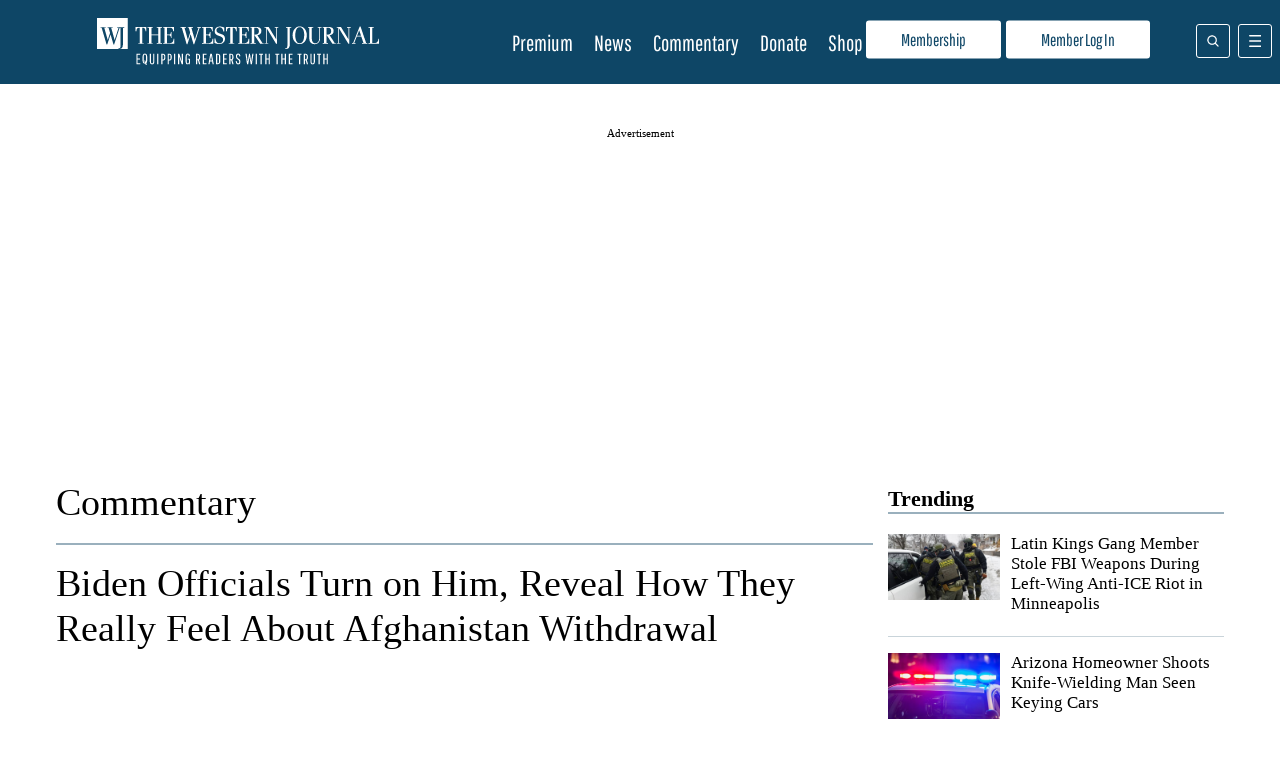

--- FILE ---
content_type: text/css
request_url: https://www.westernjournal.com/wp-content/themes/firefly/assets/css/classic-main.css?ver=0.0.1-1757688686
body_size: 10557
content:
@charset "UTF-8";:root{--main-font-color:#000;--small-font-size:17px;--smaller-font-size:13px;--smallest-font-size:11px;--big-font-size:19px;--bigger-font-size:30px;--biggest-font-size:26px;--block-side-margin:14px;--block-max-width:1168px;--spacer-px:15px;--breaking-banner-background-color:#b11d2c}@media (min-width:768px){:root{--big-font-size:22px;--biggest-font-size:38px}}*{box-sizing:border-box}body{color:var(--main-font-color);font-size:var(--big-font-size);line-height:1.7}.firefly-embed,.in-article-more,p{margin-bottom:30px;margin-top:30px}img{display:block;height:auto;max-width:100%}article.single-post iframe,article.single-post img,figure.wp-caption{display:block;margin-left:auto;margin-right:auto;max-width:100%}.firefly-embed iframe{max-width:100%}a{color:var(--main-theme-color)}ul{margin-bottom:0;margin-top:0}.centered{text-align:center}.article-icons{white-space:nowrap}.article-icons a{color:var(--secondary-font-color);text-decoration:none}.article-icons svg{vertical-align:middle;width:16px}:root{--search-form-input-text-color:var(--main-theme-color)}body{font-family:serif}.admiral-btn-container{font-family:sans-serif;font-size:var(--small-font-size);line-height:1.7em}.admiral-btn-container .header-btn{background-color:var(--fourth-theme-color);border-radius:3px;color:#fff;display:inline-block;padding:5px 10px;text-decoration:none}.admiral-btn-container .admiral-manage{display:none}.menu-top .admiral-btn-container{display:none;position:absolute;right:130px;top:50%;transform:translateY(-50%)}@media (min-width:1160px){.menu-top .admiral-btn-container{display:block}}#main-menu-container .admiral-btn-container{margin-top:20px}article .sponsor{background:#eee;clear:left;padding-bottom:15px}.ad-notice{font-size:var(--smallest-font-size);text-align:center}.sponsor>div.fixed-size:not(.custom){display:table;margin:auto}.sponsor>div.fixed-size:not(.custom)>div{display:table-cell;vertical-align:middle}#WP1-ad{display:none}#BA1-ad{background:none}#BA1-ad,#BB1-ad{margin-bottom:30px}.article-sharing{display:inline-flex;flex-wrap:wrap;font-family:sans-serif}.article-sharing svg{height:25px;margin:7px;width:25px}.article-sharing svg g{fill:#000}.article-sharing a{align-items:center;display:flex;font-size:var(--small-font-size);text-decoration:none}.article-sharing .share-btn-action,.article-sharing.side{display:none}.article-sharing.bottom{margin-bottom:16px}.article-sharing.box{display:flex}.article-sharing.box>:first-child{flex-grow:1;justify-content:center}.share-btn-text{margin-right:5px}.social-icons a{display:inline-block;line-height:1;margin:16px 16px 0 0;vertical-align:middle}.article-title a{color:var(--main-font-color);text-decoration:none}.primary-term{color:var(--main-theme-color);text-decoration:none}.ff-author-date,.ff-author-date a{color:var(--secondary-font-color)}.ff-author-date a{text-decoration:none}.ff-date{white-space:nowrap}.in-article-more{border:1px solid #f5f5f5;display:table;font-weight:700;line-height:1.2;padding:16px 12px}.in-article-more>div{display:table-cell}.in-article-more .in-article-more-label{padding-right:16px}.in-article-more .in-article-more-right{color:var(--main-theme-color)}.in-article-more .in-article-more-right a{text-decoration:none}.entry-submit-correction .correction-button{cursor:pointer}.featured-image{position:relative}.firefly-type-label{color:#888;font-size:11px;padding:.2rem}.firefly-type-label.video:after{background-color:#9bb1be;background-image:url("data:image/svg+xml;charset=utf-8,%3Csvg xmlns='http://www.w3.org/2000/svg' xml:space='preserve' viewBox='0 0 320.001 320.001'%3E%3Cpath fill='%23fff' d='m295.84 146.049-256-144a16.03 16.03 0 0 0-15.904.128A15.99 15.99 0 0 0 16 16.001v288a15.99 15.99 0 0 0 7.936 13.824A16.14 16.14 0 0 0 32 320.001c2.688 0 5.408-.672 7.84-2.048l256-144c5.024-2.848 8.16-8.16 8.16-13.952s-3.136-11.104-8.16-13.952'/%3E%3C/svg%3E");background-position:50%;background-repeat:no-repeat;background-size:7px;border-radius:0 .2rem .2rem 0;content:"";width:20px}.firefly-type-label:not(.size-firefly_small~.firefly-type-label){background:#fff;left:.4rem;position:absolute;top:0}.ff-attribution,.ff-attribution div{color:#666}.featured-image a,.ff-fancy-header a{text-decoration:none}.ff-fancy-header a{color:#000}.generic-archive .article-excerpt{display:none}.ffb-widget article,.generic-archive article{clear:left;font-size:var(--smaller-font-size);margin-bottom:10px}.ffb-widget .featured-image,.generic-archive .featured-image{float:left;width:112px}.ffb-widget .ff-attribution,.generic-archive .ff-attribution{display:none}.ffb-widget .ff-date:before,.generic-archive .ff-date:before{content:" |"}.ffb-widget .archive-article-right,.generic-archive .archive-article-right{margin-bottom:12px;margin-left:123px}.ffb-widget .article-excerpt p,.generic-archive .article-excerpt p{margin:0}.one .featured-image{margin-right:20px;width:50%}.one article{width:50%}.one .article-title a{font-size:20px}.ff-pagination{clear:both}.ff-pagination a,.ff-pagination span{background:var(--footer-background-color);border-radius:4px;color:#fff;display:inline-block;font-size:var(--small-font-size);margin-bottom:8px;padding:0 8px;text-decoration:none}.ff-pagination a:hover{text-decoration:underline}.ff-pagination .current{font-size:var(--large-font-size);font-weight:bolder}@media (min-width:1160px){main .generic-archive .article-excerpt{display:block}main .generic-archive .featured-image{margin-bottom:32px;width:268px}main .generic-archive .ff-attribution{display:block}main .generic-archive .archive-article-right{margin-left:284px}}.ffb-widget-container{display:flex;flex-direction:column;margin-bottom:65px;position:relative}@media (min-width:768px){.ffb-widget-container{display:block}}.ffb-widget-container .ff-fancy-header{margin-top:0}.ffb-widget-container .ff-see-all{bottom:auto;display:block;margin-left:var(--block-side-margin);margin-right:var(--block-side-margin);order:3;position:inherit;right:auto;top:auto;transform:none}@media (min-width:768px){.ffb-widget-container .ff-see-all{margin-left:0;margin-right:0;position:absolute;right:0;top:-5px}.ffb-widget-container .ff-see-all.ff-see-all-widget-menu{top:10px}}.ffb-widget-container .ff-see-all a{color:#000;text-decoration:none}.share-btn .a2a_dd{float:none;height:100%;padding:0}.share-btn .share-btn-text{display:none}.share-btn .share-btn-action{display:inline-block}.share-btn #a2a_container{line-height:15px!important}.ffb-widget-left .featured-image{float:none;width:100%}.ffb-widget-left .ff-attribution{display:block}.ffb-widget-left .archive-article-right{margin-left:15px;margin-right:15px}.ffb-widget-left .article-title{font-size:var(--bigger-font-size)}.ffb-widget-left .icon{height:10px;width:10px}.ffb-widget-left #comment-btn,.ffb-widget-left #like-btn,.ffb-widget-left .share-btn{display:inline-block;margin-right:10px}.ffb-widget-right .archive-article-right{clear:both;margin-left:0}.ffb-widget-right article{border-bottom:1px solid #eee;margin-left:15px;margin-right:15px}.ffb-widget-right .author-name{line-height:32px}.ffb-widget-right .author-section img{height:32px;width:32px}.ffb-widget-right .author-image{margin-right:10px;width:32px}.ffb-widget-right .author-section{margin-top:10px}.ffb-widget-right .icon{height:10px;width:10px}.ffb-widget-right #comment-btn,.ffb-widget-right #like-btn,.ffb-widget-right .share-btn{display:inline-block;margin-right:10px}@media (min-width:768px){.ffb-widget-left,.ffb-widget-right{display:inline-block;width:49%}.ffb-widget-right{vertical-align:top}}@media (min-width:1160px){.ffb-widget-left{width:74%}.ffb-widget-left article{display:inline-block}.ffb-widget-left .featured-image{float:left;margin:0;max-width:468px}.ffb-widget-left .archive-article-right{margin-left:473px;position:relative;top:175px;transform:translateY(-50%)}.ffb-widget-right{vertical-align:top;width:25%}}.column_long{margin-left:15px;margin-right:15px}.column_long a{text-decoration:underline}.column_long .article-title{margin-left:25px}.column_long article:nth-child(n):before{background-image:url(https://tatumreport.com/wp-content/uploads/2021/01/tatum-shield.png);background-repeat:no-repeat;background-size:contain;content:" ";display:inline-block;height:20px;position:absolute;width:20px}@media (min-width:1051px){.column_long{display:inline-block;vertical-align:top;width:30%}}.four_by_one .article-title{margin:0}.four_by_one .icon{height:10px;width:10px}.four_by_one #comment-btn,.four_by_one #like-btn,.four_by_one .share-btn{display:inline-block;margin-right:10px}@media (min-width:768px){.four_by_one{display:grid;grid-template-columns:1fr 1fr 1fr 1fr;grid-column-gap:32px}.four_by_one .featured-image{width:100%}.four_by_one .archive-article-right{display:block;margin:0}}.ffb-widget-four-by-three-container{margin-bottom:40px}.ffb-widget-four-by-three-container article{border-bottom:1px solid #c9d4da;min-height:100px;padding-top:10px}.ffb-widget-four-by-three-container article:nth-child(12){border-bottom:none}.ffb-widget-four-by-three-container .article-title{display:-webkit-box;font-size:var(--small-font-size);-webkit-line-clamp:3;-webkit-box-orient:vertical;overflow:hidden}@media (min-width:1160px){.four_by_three_small{display:grid;grid-template-columns:1fr 1fr 1fr 1fr;grid-gap:20px}.four_by_three_small article{margin:0}.four_by_three_small article .article-title{margin-top:0}.four_by_three_small article:nth-child(n+9){border-bottom:none}}.icon-eight-container .icon-eight{display:block;margin:auto;max-width:238px}.icon-eight-container .icon-eight img{display:inline-block;height:50px;margin:20px;width:50px}.icon-title{text-align:left}.icon-title .ff-fancy-header{border-bottom:1px solid rgba(0,0,0,.1)}@media (min-width:1160px){.icon-eight-container{text-align:center}.icon-eight-container .icon-eight{max-width:none}}.icon-four-container .icon-four{display:flex;flex-wrap:wrap;justify-content:space-evenly}.icon-four-container .icon-four .icon-container{margin:10px;max-width:125px;text-align:center;text-decoration:none}.icon-four-container .icon-four .icon-container svg{height:50px;width:50px;fill:var(--secondary-theme-color)}.icon-four-container .icon-four .icon-container .icon-label{color:var(--secondary-theme-color);font-size:var(--small-font-size);font-weight:700}.icon-one-container{margin-bottom:40px;margin-left:var(--block-side-margin);margin-right:var(--block-side-margin)}.icon-one-container img{margin-left:auto;margin-right:auto;max-width:95%}.one-by-three-container{margin-left:var(--block-side-margin);margin-right:var(--block-side-margin);text-align:center}.one-by-three-container .widget-title{font-size:22px;font-weight:700}.one-by-three-container .widget-subtitle{font-size:16px}.one-by-three-container .one_by_three{display:flex;flex-direction:column}.one-by-three-container .one_by_three .featured-image{width:100%}.one-by-three-container .one_by_three .archive-article-right{margin-left:0;text-align:left}.one-by-three-container .one_by_three img{width:100%}@media (min-width:1160px){.one-by-three-container .one_by_three{flex-direction:row;flex-wrap:wrap;gap:39px 39px;justify-content:center}.one-by-three-container .one_by_three article{flex:1 1 0px}}.one-by-two-container{text-align:center}.one-by-two-container .widget-title{font-size:22px;font-weight:700}.one-by-two-container .widget-subtitle{font-size:16px}.one-by-two-container .one_by_two{margin:0 60px}.one-by-two-container .one_by_two .featured-image{float:none;margin:auto;position:relative;width:255px;z-index:-1}.one-by-two-container .one_by_two .archive-article-right{margin:auto;text-align:left;width:255px}@media (min-width:1160px){.one-by-two-container .one_by_two article{display:inline-block;margin-right:32px;max-width:260px;vertical-align:top}.one-by-two-container .one_by_two article .archive-article-right,.one-by-two-container .one_by_two article .featured-image{width:260px}}.one_column_wide{margin-bottom:40px}.one_column_wide article{text-align:center}.one_column_wide article .featured-image{display:inline-block;float:none;margin-bottom:0;width:auto}.one_column_wide article .archive-article-right{background-color:#f8f8f8;margin-left:0;padding-top:15px}.one_column_wide article .archive-article-right .primary-category{background-color:var(--main-theme-color);border-radius:5px;color:#fff;padding:5px 15px}.one_column_wide article .archive-article-right .article-title{margin-left:10px;margin-right:10px}.one_column_wide article .archive-article-right .article-excerpt{margin:0 15px}.ffb-widget.one_four article:first-child .featured-image{float:none;width:auto}.ffb-widget.one_four article:first-child .archive-article-right{margin-left:0}.ffb-widget.one_four article:first-child .ff-attribution{display:block}.ffb-widget.one_four article:first-child h3{font-size:var(--big-font-size)}.ffb-widget.one_four article+article .article-excerpt{display:none}@media (min-width:768px){.ffb-widget.one_four{display:grid;gap:20px 20px;grid-template:"a1 a2 a3" 1fr "a1 a4 a5" 1fr/2fr 1fr 1fr}.ffb-widget.one_four article .featured-image{float:none;width:auto}.ffb-widget.one_four article .featured-image .ff-attribution{margin-bottom:10px}.ffb-widget.one_four article .archive-article-right{margin-left:0}.ffb-widget.one_four article h3{font-size:var(--small-font-size)}.ffb-widget.one_four article .ff-attribution{display:block}.ffb-widget.one_four article:first-child{grid-area:a1}.ffb-widget.one_four article:first-child h3{font-size:var(--biggest-font-size)}.ffb-widget.one_four article:nth-child(2){grid-area:a2}.ffb-widget.one_four article:nth-child(3){grid-area:a3}.ffb-widget.one_four article:nth-child(4){grid-area:a4}.ffb-widget.one_four article:nth-child(5){grid-area:a5}}.ffb-one-five-left h1{margin-left:15px}.ffb-one-five-left .one_image_by_five{border-bottom:2px solid #d3d3d3;margin-left:15px;margin-right:15px;padding-bottom:10px}.ffb-one-five-left .one_image_by_five article:first-child .featured-image{float:none;width:auto}.ffb-one-five-left .one_image_by_five article:first-child .featured-image a img{margin:auto}.ffb-one-five-left .one_image_by_five article:first-child .archive-article-right{display:inline-block;margin:0}.ffb-one-five-left .one_image_by_five article:first-child .archive-article-right .ff-author{color:var(--secondary-theme-color);display:block}.ffb-one-five-left .one_image_by_five .ff-date{color:var(--secondary-theme-color)}.ffb-one-five-right h1{margin-left:15px}.ffb-one-five-right .one_image_by_five{margin-left:35px;margin-right:35px}.ffb-one-five-right .one_image_by_five .ff-date{display:none}.ffb-one-five-right .one_image_by_five .ff-author{color:var(--secondary-theme-color)}.ffb-one-five-right .one_image_by_five article{border-bottom:2px solid #d3d3d3;margin:0;padding:5px 20px;position:relative}.ffb-one-five-right .one_image_by_five .archive-article-right{margin:0}.ffb-one-five-right .one_image_by_five article:nth-child(5){border-bottom:none}.ffb-one-five-right .one_image_by_five article:first-child:before{content:"1";top:25%}.ffb-one-five-right .one_image_by_five article:nth-child(2):before{content:"2"}.ffb-one-five-right .one_image_by_five article:nth-child(3):before{content:"3"}.ffb-one-five-right .one_image_by_five article:nth-child(4):before{content:"4"}.ffb-one-five-right .one_image_by_five article:nth-child(5):before{content:"5"}.ffb-one-five-right .one_image_by_five article:before{color:var(--secondary-theme-color);font-size:var(--bigger-font-size);font-weight:700;position:absolute;right:100%;top:15%}@media (min-width:768px){.ffb-one-five-left,.ffb-one-five-right{display:block;width:auto}.ffb-one-five-right{margin:0;padding-left:15px}.ffb-one-five-right .one_image_by_five{display:grid;grid-template:"a1 a1" auto "a2 a3" auto "a4 a5" auto}.ffb-one-five-right .one_image_by_five article{padding:15px}.ffb-one-five-right .one_image_by_five article:first-child{grid-area:a1}.ffb-one-five-right .one_image_by_five article:first-child h3{font-size:var(--bigger-font-size)}.ffb-one-five-right .one_image_by_five article:nth-child(2){grid-area:a2}.ffb-one-five-right .one_image_by_five article:nth-child(3){grid-area:a3;margin-left:25px}.ffb-one-five-right .one_image_by_five article:nth-child(4){border-bottom:none;grid-area:a4}.ffb-one-five-right .one_image_by_five article:nth-child(5){grid-area:a5;margin-left:25px}}@media (min-width:1160px){.ffb-one-five-left{display:inline-block;float:left;width:49%}.ffb-one-five-left .one_image_by_five article:first-child{border-bottom:none}.ffb-one-five-right{border-left:2px solid #d3d3d3;display:inline-block;float:left;width:49%}}.one-single-article-container{margin:0 55px;text-align:center}.one-single-article-container .widget-title{font-size:22px;font-weight:700}.one-single-article-container .widget-subtitle{font-size:16px}.one-single-article-container .one_single_article{text-align:left}.one-single-article-container .one_single_article .featured-image{float:none;width:auto}.one-single-article-container .one_single_article .archive-article-right{margin-left:0}@media (min-width:1160px){.one-single-article-container .one_single_article{min-height:200px}.one-single-article-container .one_single_article .featured-image{float:left;margin-right:46px;max-width:276px}}.ffb-widget-one-six-six-container svg{vertical-align:middle}.ffb-widget-one-six-six-container .ffb-widget-left-column h3{font-size:var(--bigger-font-size)}.ffb-widget-one-six-six-container .ffb-widget-middle-column h3,.ffb-widget-one-six-six-container .ffb-widget-right-column h3{font-size:var(--small-font-size)}.ffb-widget-one-six-six-container .ffb-widget-left-column .featured-image{width:auto}.ffb-widget-one-six-six-container .ffb-widget-left-column .featured-image .ff-attribution{display:block;margin-bottom:10px}.ffb-widget-one-six-six-container .ffb-widget-left-column .archive-article-right,.ffb-widget-one-six-six-container .ffb-widget-left-column .archive-article-right .article-excerpt p{margin:0}.ffb-widget-one-six-six-container .ffb-widget-left-column .archive-article-right .article-excerpt,.ffb-widget-one-six-six-container .ffb-widget-left-column .archive-article-right .ff-author,.ffb-widget-one-six-six-container .ffb-widget-left-column .archive-article-right .ff-date{color:var(--secondary-font-color)}.ffb-widget-one-six-six-container .ffb-widget-middle-column article{border-bottom:1px solid var(--secondary-theme-color);min-height:100px;padding-top:10px}.ffb-widget-one-six-six-container .ffb-widget-middle-column article .article-title{margin-top:0}.ffb-widget-one-six-six-container .ffb-widget-right-column article{border-bottom:1px solid var(--secondary-theme-color);min-height:70px}.ffb-widget-one-six-six-container .ffb-widget-right-column .article-title{margin-top:0}.ffb-widget-one-six-six-container .ffb-widget-right-column .archive-article-right{margin:0}.ffb-widget-one-six-six-container .ffb-widget-right-column .primary-category{color:var(--third-theme-color)}@media (min-width:1160px){.ffb-widget-one-six-six-container{display:grid;grid-template-areas:"a1 a2 a3";grid-template-columns:2fr 1.3fr 1fr;margin:20px 0 0;grid-column-gap:30px}.ffb-widget-one-six-six-container .ffb-widget-left-column{grid-area:a1}.ffb-widget-one-six-six-container .ffb-widget-left-column .article-title{margin-top:0}.ffb-widget-one-six-six-container .ffb-widget-middle-column{grid-area:a2}.ffb-widget-one-six-six-container .ffb-widget-middle-column article{padding-top:0}.ffb-widget-one-six-six-container .ffb-widget-right-column{grid-area:a3}}.ffb-widget-one-two-container #comment-btn{display:inline-block;margin-right:10px}.ffb-widget-one-two-container .share-btn{display:inline-block}.ffb-widget-one-two-container svg{width:15px}.ffb-widget-one-two-container .featured-image a{text-decoration:none}.ffb-widget-one-two-container .ff-attribution{color:#666;display:block}.ffb-widget-one-two-container .one_two .featured-image{float:none;width:auto}@media (min-width:1160px){.ffb-widget-one-two-container .one_two{display:grid;grid-template-areas:"a1 a2" "a1 a3";grid-template-columns:1fr 1fr;grid-column-gap:50px}.ffb-widget-one-two-container .one_two article:first-child{grid-area:a1}.ffb-widget-one-two-container .one_two article:nth-child(2){grid-area:a2}.ffb-widget-one-two-container .one_two article:nth-child(2) .featured-image{float:left;margin-right:10px;max-width:268px}.ffb-widget-one-two-container .one_two article:nth-child(2) .archive-article-right .article-title{margin-bottom:0;margin-top:0}.ffb-widget-one-two-container .one_two article:nth-child(2) .archive-article-right .article-excerpt p{margin-bottom:10px;margin-top:10px;padding-left:50%}.ffb-widget-one-two-container .one_two article:nth-child(2) .archive-article-right .article-icons{padding-left:50%}.ffb-widget-one-two-container .one_two article:nth-child(3){grid-area:a3}.ffb-widget-one-two-container .one_two article:nth-child(3) .featured-image{float:left;margin-right:10px;max-width:268px}.ffb-widget-one-two-container .one_two article:nth-child(3) .archive-article-right .article-title{margin-bottom:0;margin-top:0}.ffb-widget-one-two-container .one_two article:nth-child(3) .archive-article-right .article-excerpt p{margin-bottom:10px;margin-top:10px;padding-left:50%}.ffb-widget-one-two-container .one_two article:nth-child(3) .archive-article-right .article-icons{padding-left:50%}}.ffb-widget-one-two-four-container{margin-bottom:40px}.ffb-widget-one-two-four-container svg{vertical-align:middle}.ffb-widget-one-two-four-container #comment-btn{display:inline-block;margin-right:10px}.ffb-widget-one-two-four-container .share-btn{display:inline-block}.ffb-widget-one-two-four-container svg{width:15px}.ffb-widget-one-two-four-left .featured-image{float:none;width:auto}.ffb-widget-one-two-four-left .featured-image a{text-decoration:none}.ffb-widget-one-two-four-left .ff-attribution{color:#666;display:block}.ffb-widget-one-two-four-left .archive-article-right{margin:0 10px}.ffb-widget-one-two-four-left .archive-article-right .article-excerpt p{margin-bottom:10px;margin-top:0}.ffb-widget-one-two-four-left .archive-article-right .ff-author{color:var(--secondary-font-color)}.ffb-widget-one-two-four-right .archive-article-right{border-top:1px solid #c9d4da;margin:0 10px;padding-top:10px}.ffb-widget-one-two-four-right .primary-category{color:var(--secondary-font-color)}.ffb-widget-one-two-four-right .author-section{min-height:48px;position:relative}.ffb-widget-one-two-four-right .author-name{left:60px;position:absolute;top:50%;transform:translateY(-50%)}@media (min-width:1160px){.ffb-widget-one-two-four-container{display:grid;grid-template-columns:3fr 1fr;grid-column-gap:25px}.ffb-widget-one-two-four-container .ff-fancy-header-container{grid-column:1/3}.ffb-widget-one-two-four-left .one_two_four{display:grid;grid-template-areas:"a1 a2" "a1 a3";grid-template-columns:2fr 1fr;grid-column-gap:25px}.ffb-widget-one-two-four-left .archive-article-right{margin:0}.ffb-widget-one-two-four-left article:first-child{grid-area:a1}.ffb-widget-one-two-four-left article:first-child .article-title{font-size:var(--bigger-font-size)}.ffb-widget-one-two-four-left article:nth-child(2) .article-title,.ffb-widget-one-two-four-left article:nth-child(3) .article-title{display:-webkit-box;-webkit-line-clamp:2;-webkit-box-orient:vertical;overflow:hidden}.ffb-widget-one-two-four-left article:nth-child(2){grid-area:a2}.ffb-widget-one-two-four-left article:nth-child(2) .article-excerpt{display:none}.ffb-widget-one-two-four-left article:nth-child(3){grid-area:a3}.ffb-widget-one-two-four-left article:nth-child(3) .article-excerpt{display:none}.ffb-widget-one-two-four-right article:first-child .archive-article-right{border-top:none}.ffb-widget-one-two-four-right .article-title{display:-webkit-box;-webkit-line-clamp:2;-webkit-box-orient:vertical;overflow:hidden}}.ffb-widget-one-two-six article:nth-child(n+4){display:none}.ffb-widget-one-two-six .featured-image a{text-decoration:none}.ffb-widget-one-two-six article:nth-of-type(-n+3) .ff-attribution{color:#666;display:block}.ffb-widget-one-two-six svg{vertical-align:middle}.ffb-widget-one-two-six .collapse_label{float:right;margin-right:10px}.ffb-widget-one-two-six #see_more{display:none}.ffb-widget-one-two-six #see_more:checked~* article:nth-child(n+4){display:block}.ffb-widget-one-two-six #see_more~.collapse_label:before{content:"Show More"}.ffb-widget-one-two-six #see_more:checked~.collapse_label:before{content:"Show Less"}.ffb-widget-one-two-six .featured-image{float:none;width:auto}.ffb-widget-one-two-six .archive-article-right{margin-left:10px;margin-right:10px}.ffb-widget-one-two-six .archive-article-right .ff-author{color:var(--secondary-font-color)}.ffb-widget-one-two-six .archive-article-right .article-excerpt p{margin-bottom:10px;margin-top:0}.ffb-widget-one-two-six .archive-article-right #comment-btn{display:inline-block;margin-right:10px}.ffb-widget-one-two-six .archive-article-right .share-btn{display:inline-block}.ffb-widget-one-two-six .archive-article-right svg{width:15px}@media (min-width:1160px){.ffb-widget-one-two-six .collapse_label{display:none}.ffb-widget-one-two-six article:nth-child(2) .article-title,.ffb-widget-one-two-six article:nth-child(3) .article-title{display:-webkit-box;-webkit-line-clamp:2;-webkit-box-orient:vertical;overflow:hidden}.ffb-widget-one-two-six article:nth-child(n+4){display:block}.ffb-widget-one-two-six article:first-child{grid-area:a1}.ffb-widget-one-two-six article:first-child .article-title{font-size:var(--bigger-font-size)}.ffb-widget-one-two-six article:nth-child(2){grid-area:a2}.ffb-widget-one-two-six article:nth-child(2) .archive-article-right{margin-left:0}.ffb-widget-one-two-six article:nth-child(n+2) .article-excerpt{display:none}.ffb-widget-one-two-six article:nth-child(3){grid-area:a3}.ffb-widget-one-two-six article:nth-child(3) .archive-article-right{margin-left:0}.ffb-widget-one-two-six article:nth-child(n+4) .ff-author-date{display:none}.ffb-widget-one-two-six article:nth-child(n+4) .featured-image{float:left;max-width:90px}.ffb-widget-one-two-six article:nth-child(n+4) .archive-article-right{margin-left:100px}.ffb-widget-one-two-six article:nth-child(n+4) .article-title{font-size:var(--small-font-size)}.ffb-widget-one-two-six article:nth-child(n+4):not(:last-of-type){border-bottom:1px solid #c9d4da}.ffb-widget-one-two-six article:nth-child(4){grid-area:a4}.ffb-widget-one-two-six article:nth-child(5){grid-area:a5}.ffb-widget-one-two-six article:nth-child(6){grid-area:a6}.ffb-widget-one-two-six article:nth-child(7){grid-area:a7}.ffb-widget-one-two-six .one_two_six{display:grid;grid-column-gap:25px;grid-template-areas:"a1 a2 a4" "a1 a2 a5" "a1 a3 a6" "a1 a3 a7" "a1 a3 a8";grid-template-columns:2fr 1.2fr 1.2fr}}.ffb-widget-one-two-two article{margin-left:var(--block-side-margin);margin-right:var(--block-side-margin)}.ffb-widget-one-two-two .article-excerpt{display:none}@media (min-width:1160px){.ffb-widget-one-two-two article{margin-left:0;margin-right:0}.ffb-widget-one-two-two .featured-image{float:none;width:100%}.ffb-widget-one-two-two .archive-article-right{margin-left:0}.ffb-widget-one-two-two article:nth-child(n+2) .article-title{display:-webkit-box;-webkit-line-clamp:2;-webkit-box-orient:vertical;overflow:hidden}.ffb-widget-one-two-two article:first-child{grid-area:a1}.ffb-widget-one-two-two article:first-child .article-excerpt{display:block}.ffb-widget-one-two-two article:nth-child(2){grid-area:a2}.ffb-widget-one-two-two article:nth-child(3){grid-area:a3}.ffb-widget-one-two-two article:nth-child(4){grid-area:a4}.ffb-widget-one-two-two article:nth-child(5){grid-area:a5}.ffb-widget-one-two-two .one_two_two{display:grid;grid-column-gap:25px;grid-template-areas:"a1 a2 a4" "a1 a3 a5";grid-template-columns:2fr 1.2fr 1.2fr}}.quote-container{display:grid;grid-template-columns:repeat(auto-fill,minmax(186px,1fr));grid-gap:10px;align-items:flex-start;margin-top:15px}.quote-bubble{border:1px solid #000;border-radius:10px 10px 10px 10px;box-shadow:0 12px 18px -6px rgba(0,0,0,.3);margin-bottom:20px;padding:20px;text-align:center}.quote-text{font-style:italic;margin-bottom:20px}.quote-quotee{font-weight:700}.quote-company{color:#707070}.ffb-widget.recent .featured-image,.ffb-widget.recent .featured-image img,.ffb-widget.recent article{width:100%}.ffb-widget.recent .ff-attribution{display:block}.ffb-widget.recent .primary-term{font-size:var(--smallest-font-size)}.ffb-widget.recent .sponsor{margin-bottom:10px}@media (min-width:768px){.ffb-widget.recent{display:grid;grid-template-columns:1fr 1fr;grid-column-gap:28px}.ffb-widget.recent>div:nth-of-type(2n){grid-column-end:3;grid-column-start:1}}.ffb-widget-three-column-container .ffb-widget-center-column{margin-bottom:30px}.ffb-widget-three-column-container .ffb-widget-center-column .featured-image{float:none;width:auto}.ffb-widget-three-column-container .ffb-widget-center-column .ff-attribution{color:#666;display:block}.ffb-widget-three-column-container .ffb-widget-center-column .archive-article-right{margin:0 var(--block-side-margin)}.ffb-widget-three-column-container .ffb-widget-center-column .article-title{font-size:var(--bigger-font-size);font-weight:700}.ffb-widget-three-column-container .ff-column-title{border-radius:3px;color:#fff;font-size:var(--small-font-size);margin-top:0;padding-left:10px}.ffb-widget-three-column-container .ffb-widget-left-column,.ffb-widget-three-column-container .ffb-widget-right-column{margin-left:var(--block-side-margin);margin-right:var(--block-side-margin)}.ffb-widget-three-column-container .ffb-widget-left-column article+article,.ffb-widget-three-column-container .ffb-widget-right-column article+article{border-top:1px solid #c9d4da;padding-top:10px}.ffb-widget-three-column-container .ffb-widget-right-column .ff-column-title{background-color:var(--main-theme-color)}.ffb-widget-three-column-container .ffb-widget-right-column .featured-image{width:150px}.ffb-widget-three-column-container .ffb-widget-right-column .archive-article-right{margin-bottom:0;margin-left:165px}.ffb-widget-three-column-container .ffb-widget-right-column .ff-date{margin-left:0}.ffb-widget-three-column-container .ffb-widget-right-column article{min-height:113px}.ffb-widget-three-column-container .ffb-widget-left-column .ff-column-title{background-color:#599ad6}.ffb-widget-three-column-container .ffb-widget-left-column .archive-article-right{margin:0}@media (min-width:1160px){.ffb-widget-three-column-container{display:grid;grid-template-areas:"a1 a2 a3";grid-template-columns:1fr 2fr 1.3fr}.ffb-widget-three-column-container .ff-fancy-header{margin-top:0}.ffb-widget-three-column-container .ffb-widget-center-column{grid-area:a2}.ffb-widget-three-column-container .ffb-widget-center-column .archive-article-right{margin:0}.ffb-widget-three-column-container .ffb-widget-left-column .article-title,.ffb-widget-three-column-container .ffb-widget-right-column .article-title{font-size:var(--small-font-size)}.ffb-widget-three-column-container .ffb-widget-left-column{grid-area:a1}.ffb-widget-three-column-container .ffb-widget-right-column{grid-area:a3}.ffb-widget-three-column-container .ffb-widget-right-column .featured-image{max-width:90px}.ffb-widget-three-column-container .ffb-widget-right-column .archive-article-right{margin-left:100px}.ffb-widget-three-column-container .ffb-widget-right-column .article-title{margin-bottom:0}.ffb-widget-three-column-container .ffb-widget-right-column article{min-height:78px}}.ffb-four-two-container{margin-bottom:40px}.ffb-four-two-left h1,.ffb-four-two-right h1{margin-left:15px}.ffb-four-two-left .ff-date,.ffb-four-two-right .ff-date{display:none}.ffb-four-two-left .ff-author,.ffb-four-two-right .ff-author{color:var(--secondary-theme-color)}.ffb-four-two-left .four_by_two,.ffb-four-two-right .four_by_two{margin-left:30px;margin-right:30px}.ffb-four-two-left .four_by_two .featured-image,.ffb-four-two-right .four_by_two .featured-image{float:none;margin:auto;width:auto}.ffb-four-two-left .four_by_two .featured-image a img,.ffb-four-two-right .four_by_two .featured-image a img{margin:auto}.ffb-four-two-right .ff-date{display:none}@media (min-width:768px){.ffb-four-two-left .four_by_two,.ffb-four-two-right .four_by_two{display:grid;grid-template-columns:1fr 1fr;grid-gap:60px}}@media (min-width:1160px){.ffb-four-two-container{display:grid;grid-template-columns:1fr 1fr}.ffb-four-two-container article{min-height:260px}}.two-by-two-container{margin:0 auto;max-width:calc(400px + var(--block-side-margin)*2);padding-left:var(--block-side-margin);padding-right:var(--block-side-margin);text-align:center}.two-by-two-container .two_by_two .featured-image{width:100%}.two-by-two-container .two_by_two .archive-article-right{margin-left:0;padding-left:0;padding-right:0;padding-top:0;text-align:left}@media (min-width:768px){.two-by-two-container{max-width:none}.two-by-two-container .two_by_two{display:grid;grid-template-columns:1fr 1fr;grid-column-gap:28px}.two-by-two-container .two_by_two .featured-image{display:inline-block;width:50%}.two-by-two-container .two_by_two .archive-article-right{display:inline-block;padding:0 0 0 16px;width:49%}.two-by-two-container .two_by_two #comment-btn,.two-by-two-container .two_by_two #like-btn,.two-by-two-container .two_by_two .share-btn{display:inline-block;margin-right:10px}.two-by-two-container .two_by_two .icon{height:10px;width:10px}}.single-post header h1{margin-top:0}figcaption{font-size:var(--smaller-font-size)}.author-info{border:1px solid #f5f5f5;font-size:var(--small-font-size);margin-bottom:30px;padding:16px}.author-image{border-radius:24px;float:left;overflow:hidden;width:48px}.entry-meta-text{margin-left:64px}.author-meta-title{font-weight:700;margin-top:10px}.author-tabs{clear:left}.author-tabs input[type=radio]{display:none}.author-tabs label[for*=-tab-radio-]{color:#737373;font-weight:700;padding:4px 8px}.author-tabs input[type=radio]:checked+label{border-bottom:2px solid #737373}.author-tabs .rmation{display:none}.author-tabs .author-tab{display:none;margin-top:30px}.author-tabs input[type=radio][value=contact-tab]:checked~.contact-tab,.author-tabs input[type=radio][value=more-info-tab]:checked~.more-info-tab,.author-tabs input[type=radio][value=posts-tab]:checked~.posts-tab,.author-tabs input[type=radio][value=summary-tab]:checked~.summary-tab{display:block}.author-tabs .author-headline{padding-bottom:10px}.contact-tab .ma-email-field,.contact-tab .ma-name-field{display:inline-block}.contact-tab .message-label{display:block}.contact-tab .message-textarea{width:90%}.breaking-banner{display:block;font-size:var(--small-font-size);font-weight:700;line-height:2;padding-left:10px;text-decoration:none;width:100%}.breaking-banner,.breaking-banner svg{background:var(--breaking-banner-background-color);color:#fff}.breaking-banner svg{border:2px solid #fff;border-radius:50%;cursor:pointer;float:right;height:24px;margin:4px 16px 8px 10px;padding:4px;vertical-align:middle;width:24px}.page-template-page-email-preferences .entry-title{font-weight:bolder;text-align:center;text-transform:uppercase}.page-template-page-email-preferences .wrap{overflow:hidden}.page-template-page-email-preferences main.content{padding-left:0!important;width:100%!important}.page-template-page-email-preferences .section_list_id{display:none}.page-template-page-email-preferences .section_list{display:grid;grid-template-columns:30% 35% 35%;grid-column-gap:2%;grid-row-gap:6%}.page-template-page-email-preferences .section_list_wrapper{display:grid;grid-template-columns:10% 90%;padding:3%}.page-template-page-email-preferences .section_labels{display:grid;grid-template-columns:3% 35% 49% 13%}.page-template-page-email-preferences .currently_subscribed_section{font-weight:700;margin-top:5%}.page-template-page-email-preferences .unsubscribe_checkbox,.page-template-page-email-preferences .unsubscribe_text{float:right}.page-template-page-email-preferences .unsubscribe_text{margin-right:10px}.page-template-page-email-preferences .section_list_desc,.page-template-page-email-preferences .section_list_schedule{font-size:.8rem}.page-template-page-email-preferences .section_header{font-size:18px;padding:4%}.page-template-page-email-preferences .section_header .section_header_name{font-weight:bolder;margin-left:2%;margin-top:auto;padding-bottom:2%;padding-top:3%}.page-template-page-email-preferences .firefly_pc_section_header{display:grid;grid-template-columns:25% 50% 23%}.page-template-page-email-preferences .open_list{height:auto;margin:5% 6% 5% 2%}.page-template-page-email-preferences .close_list{height:0}.page-template-page-email-preferences hr{background-color:#000;height:2px;margin-left:0;margin-top:0;width:90%}.page-template-page-email-preferences .label_title{font-weight:bolder}.page-template-page-email-preferences .label_freq{text-align:center}.page-template-page-email-preferences .label_freq hr{margin-left:auto}.page-template-page-email-preferences .section_header_open_close_button{color:#fff;cursor:pointer;font-size:3rem;margin-bottom:auto;margin-top:auto;text-align:right}.page-template-page-email-preferences .section_header_logo{margin-bottom:2%}.page-template-page-email-preferences .section_header_logo img{margin:0 auto}.page-template-page-email-preferences .section_subscribe{position:relative}.page-template-page-email-preferences .section_subscribe input{padding:7px;width:100%}.page-template-page-email-preferences .section_desc{margin-bottom:auto;margin-top:auto;padding-left:2.5%;text-align:left}.page-template-page-email-preferences #subscribe_wrapper{padding-bottom:3%;padding-top:1%}.page-template-page-email-preferences .subscribe_form{margin:5% auto;width:100%}.page-template-page-email-preferences .subscribe_form input{border:1px solid var(--main-theme-color);border-radius:.25rem;box-shadow:inset 0 1px 4px rgba(0,0,0,.31);margin:5px;padding:5px;width:100%}.page-template-page-email-preferences #subscribe_name_wrapper{display:grid;grid-template-columns:50% 50%}.page-template-page-email-preferences #subscribe_name_wrapper input{text-transform:capitalize}.page-template-page-email-preferences #subscribe_name_wrapper input:first-child{width:calc(100% - 5px)}.page-template-page-email-preferences #subscribe_location_wrapper{display:grid;grid-template-columns:50% 50%}.page-template-page-email-preferences #subscribe_location_wrapper select{width:100%}.page-template-page-email-preferences #subscribe_location_wrapper input:first-child{width:calc(100% - 5px)}.page-template-page-email-preferences #sections{column-gap:3%;display:grid;grid-template-columns:30% 30% 30%;margin:36px auto 24px;row-gap:28px;width:100%}.page-template-page-email-preferences #firefiy_pc_wrapper{display:inherit;text-align:center}.page-template-page-email-preferences .subscribe_update_btn{border:none;border-radius:15px;float:right;margin-top:1%;outline:none;position:relative;width:25%}.page-template-page-email-preferences .subscribe_update_btn:hover{background-color:#3eacd5}.page-template-page-email-preferences .preference_btn{border:none;border-radius:15px;left:calc(50% - 187px);margin:0 auto;outline:none;position:relative;top:50px;width:375px}.page-template-page-email-preferences .preference_btn:hover{background-color:#3eacd5}.page-template-page-email-preferences .section_wrapper .active,.page-template-page-email-preferences .section_wrapper .button:hover,.page-template-page-email-preferences .section_wrapper button:hover,.page-template-page-email-preferences .section_wrapper input:hover[type=button]{background-color:var(--newsletter-highlight);color:#fff;text-decoration:none}.page-template-page-email-preferences .section_wrapper .active{z-index:20}.page-template-page-email-preferences .section_wrapper .section_header_logo{background-color:var(--newsletter-highlight)}.page-template-page-email-preferences .subscriber_form{left:6%;position:absolute;width:89%;z-index:19}.page-template-page-email-preferences .subscribe_btn{border:none;border-radius:15px;margin-bottom:5%;margin-left:5%;outline:none;padding:7px;position:relative;width:90%}.page-template-page-email-preferences .ff_hide{display:none}.page-template-page-email-preferences .subscribed,.page-template-page-email-preferences .subscribing{margin-left:6%;width:94%}.page-template-page-email-preferences .subscribed img{display:inline}.page-template-page-email-preferences .manage_subscriptions a{display:block;margin-top:100px;text-align:center;text-decoration:none}.page-template-page-email-preferences .sidebar{visibility:hidden}.page-template-page-email-preferences .firefly_pc_section_header_name{color:#fff;font-size:3rem;margin-bottom:auto;margin-top:auto;text-align:center}.page-template-page-email-preferences .firefly_pc_section_wrapper{margin:2% auto;overflow:hidden}.page-template-page-email-preferences .section_list_checkbox{margin-bottom:auto;margin-top:auto;padding-left:5px}.page-template-page-email-preferences .section_list_title{font-size:1rem;font-weight:700;margin:0 auto;width:100%}.page-template-page-email-preferences .subscribing:after{-webkit-animation:ellipsis .9s steps(4) infinite;animation:ellipsis .9s steps(4) infinite;content:"…";display:inline-block;overflow:hidden;vertical-align:bottom;width:0}.page-template-page-email-preferences .checkbox_loader{animation:spin 2s linear infinite;border:2px solid #f3f3f3;border-radius:50%;border-top-color:#3498db;height:20px;width:20px}@keyframes spin{0%{transform:rotate(0deg)}to{transform:rotate(1turn)}}@keyframes ellipsis{to{width:1.25em}}@-webkit-keyframes ellipsis{to{width:1.25em}}@media screen and (max-width:1280px){.page-template-page-email-preferences #sections{column-gap:3%;display:grid;grid-template-columns:48.5% 48.5%;margin:36px auto 24px;row-gap:28px;width:100%}.page-template-page-email-preferences .manage_subscriptions a{margin-top:75px}}@media screen and (max-width:700px){.page-template-page-email-preferences #sections{display:block;margin:36px auto 24px;width:100%}.page-template-page-email-preferences .section_wrapper{margin:20px auto}.page-template-page-email-preferences .manage_subscriptions a{margin-top:30px}.page-template-page-email-preferences .firefly_pc_section_header{grid-template-columns:75% 22%}.page-template-page-email-preferences .firefly_pc_section_header_logo img{margin-left:22%;padding-bottom:2%;padding-top:1%}.page-template-page-email-preferences .firefly_pc_section_header_name{display:none}.page-template-page-email-preferences .currently_subscribed_section{font-size:1rem;margin-left:1%}.page-template-page-email-preferences .section_list_checkbox{padding-left:0}.page-template-page-email-preferences .open_list{margin:5% 6% 13% 11%}.page-template-page-email-preferences .section_list{grid-template-columns:95%;grid-row-gap:1%}.page-template-page-email-preferences #subscribe_update{display:flex;float:none;font-size:.8rem;justify-content:center;margin-top:0}.page-template-page-email-preferences #subscribe_update .subscribe_update_btn{align-items:center;display:flex;justify-content:center;margin-top:3%;width:50%}}footer{background:var(--footer-background-color);clear:both}.persistent-footer{background:#eee;bottom:0;left:0;position:fixed;text-align:right;transition:transform .5s;width:100%;z-index:9999}.persistent-footer .ff-pf-close{background:#eee;color:#000;cursor:pointer;display:inline-block;font-size:22px;margin-top:-34px;padding:0 10px;position:absolute;right:0;top:0}.ff-footer-container .social-icons a{overflow:hidden}.ff-footer-container .social-icons g,.ff-footer-container .social-icons path,.ff-footer-container .social-icons use{fill:#fff}.ff-footer-container .social-icons .ff-gettr{border-radius:2px;height:24px;width:24px}.ff-footer-container .social-icons .ff-gettr .st0{fill:#fff}.ff-footer-container .social-icons .ff-gettr .st1{fill:#000}.ff-footer-container .social-icons .ff-truthsocial{height:24px;scale:2.4;width:24px}.ff-footer-container .social-icons .ff-telegram{border-radius:2px;height:24px;width:24px}.ff-footer-container .social-icons .ff-telegram rect{fill:#fff!important}.ff-footer-container .social-icons .ff-telegram path{fill:#000!important}h1,h2,h3{line-height:1.2}h1{font-size:var(--biggest-font-size)}h3{font-size:var(--big-font-size)}h3.article-title{margin-bottom:5px;margin-top:0}.ff-fancy-header-container{margin-bottom:20px;position:relative}.ff-fancy-header-container h3{margin-bottom:0}.ff-see-all{display:none;position:absolute;right:0;top:50%;transform:translateY(-50%)}.ff-see-all a{color:#000;text-decoration:none}@media (min-width:1160px){.ff-see-all{display:block}}.legal-text{font-size:var(--smallest-font-size);margin:0}.menu-footer-legal-menu{display:inline-block;font-size:var(--smallest-font-size);list-style-type:none;padding:0}.menu-footer-legal-menu li{display:inline-block}.menu-footer-legal-menu li:not(:last-child){padding-right:4px}.menu-footer-legal-menu li:not(:last-child):after{content:"•";padding-left:6px}body{margin:0}.lock-body{overflow:hidden}.ffb-widget.one_four article+article,.ffb-widget.one_four article:first-of-type .archive-article-right,.generic-archive article,.inner-content,.single-post .primary-category,h1,ol,p{width:calc(100% - var(--block-side-margin)*2)}.dual-width-content,.ffb-widget.one_four article+article,.ffb-widget.one_four article:first-of-type .archive-article-right,.generic-archive article,.inner-content,.single-post .primary-category,.sponsor,.twitter-tweet,h1,ol,p{margin-left:auto;margin-right:auto;max-width:var(--block-max-width)}#firefly-sidebar-container{display:none;float:right;width:300px}@media (min-width:768px){#firefly-sidebar-container{display:block}#firefly-sidebar-container+main{margin-right:calc(300px + var(--spacer-px))}body.sidebar #ff-main-container{margin-left:auto;margin-right:auto;max-width:var(--block-max-width);position:relative;width:calc(100% - var(--block-side-margin)*2)}body.sidebar #ff-main-container .ffb-widget.one_four article+article,body.sidebar #ff-main-container .ffb-widget.one_four article:first-of-type .archive-article-right,body.sidebar #ff-main-container .generic-archive article,body.sidebar #ff-main-container .inner-content,body.sidebar #ff-main-container .single-post .primary-category,body.sidebar #ff-main-container h1,body.sidebar #ff-main-container ol,body.sidebar #ff-main-container p{width:100%}body.sidebar #ff-main-container .generic-archive article{display:inline-block}}@media (min-width:804px){#firefly-sidebar-container{width:336px}#firefly-sidebar-container+main{margin-right:calc(336px + var(--spacer-px))}}body.admin-bar #main-menu-content{top:46px}@media (min-width:783px){body.admin-bar #main-menu-content{top:32px}}#main-menu{display:none}#main-menu-content{bottom:0;display:none;left:0;position:fixed;right:0;top:0;z-index:999}#main-menu-content>div{background-color:var(--main-theme-color);bottom:0;overflow:auto;position:absolute;right:0;top:0}#main-menu-content>div .admiral-btn-container,#main-menu-content>div .legal-text,#main-menu-content>div .menu-footer-legal-menu,#main-menu-content>div .menu-header-menu>li,#main-menu-content>div .menu-secondary-footer-menu,#main-menu-content>div .search-form,#main-menu-content>div .social-icons{padding-left:var(--block-side-margin);padding-right:var(--block-side-margin)}#main-menu-content:before{background-color:rgba(0,0,0,.6);bottom:0;content:"";left:0;position:absolute;right:0;top:0}#menu-top-logo{padding-left:10px;padding-top:18px}#menu-top-logo img{height:27px}#searchsubmit{display:none}#search-logo{background-color:#fff;height:90%;margin-top:2px;position:absolute;right:20px;width:19px}#search-logo .ff-search g{fill:var(--main-theme-color)}#search-logo .ff-search{height:19px;vertical-align:middle;width:19px}#s{border:none;border-radius:3px;padding-bottom:10px;padding-top:10px;width:95%}::placeholder{color:var(--main-theme-color)}.menu-header-menu{line-height:1;list-style-type:none;padding:0}.menu-header-menu a{font-size:var(--big-font-size);text-decoration:none}.menu-header-menu li{padding:13px 0}.menu-header-menu li ul{margin:0;padding:0}.menu-header-menu li ul:before{background-repeat:no-repeat;content:"";height:14px;right:20px;top:15px;width:14px}.menu-header-menu li ul li{display:none;overflow:hidden}.menu-header-menu li ul li a{padding-left:30px}.menu-header-menu li:hover ul:before{transform:rotate(90deg)}.menu-header-menu li:hover ul li{display:block}.menu-secondary-footer-menu{font-size:var(--smallest-font-size);margin-top:20px}.menu-secondary-footer-menu a{line-height:1;text-decoration:none}.menu-secondary-footer-menu li{display:inline-block;padding-right:4px}.menu-secondary-footer-menu li:not(:last-child):after{content:"•";padding-left:6px}#main-menu-content .social-icons{padding-right:10px}#main-menu-content .social-icons a{overflow:hidden}#main-menu-content .social-icons .ff-gettr{border-radius:2px;height:24px;width:24px}#main-menu-content .social-icons .ff-gettr .st0{fill:var(--secondary-font-color)!important}#main-menu-content .social-icons .ff-truthsocial{height:24px;scale:2.4;width:24px}#main-menu-content .social-icons .ff-truthsocial path{fill:var(--secondary-font-color)}#main-menu-content .social-icons .ff-telegram{border-radius:2px;height:24px;width:24px}#main-menu-content .social-icons .ff-telegram rect{fill:var(--secondary-font-color)!important}.search-form{margin-top:20px;position:relative}.search-form input{background-color:#fff;border:none;border-radius:3px;color:var(--search-form-input-text-color);font-size:var(--small-font-size);padding:10px;width:100%}.search-form input:focus{outline:none}.search-form button{background:none;border:none;bottom:0;cursor:pointer;position:absolute;right:calc(10px + var(--block-side-margin));top:0}.search-form button:focus{outline:none}.search-form button svg{height:19px;width:19px}.search-form button svg g{fill:var(--main-theme-color)}.fixed-widgets.fixed{position:fixed;top:64px;width:336px}body.admin-bar .fixed-widgets.fixed{top:60px}body.admin-bar .fixed-widgets.fixed.stop{top:unset}.fixed-widgets.stop{bottom:0;position:absolute;top:unset}.email-subscribe-error,.firefly-sc-submitting-img{display:none}@media (min-width:768px 36px){fixed-widgets.fixed{width:300px}}.be-trending-widget .article-title{font-size:var(--small-font-size);font-weight:400}.be-trending-widget .ff-author-date{display:none}.facebook-share{background:#4861a3}.twitter-share{background:#000}.email-share{background:#c1c1c1}.mewe-share{background:#097397}.parler-share{background:#bf1e2d}.telegram-share{background:#61a8de}.truthsocial-share{background:#5448ee}.tiktok-share{background:#000}.gab-share{background:#30ce7d}.gettr-share{background:red}.article-sharing .a2a_kit{background:#3a3b3c}.article-sharing svg g{fill:#fff}.article-sharing a{color:#fff}.article-sharing.side .share-btn-text,.article-sharing.top .share-btn-text{display:none}.article-sharing.side a,.article-sharing.side span,.article-sharing.top a,.article-sharing.top span{border-radius:20px}.article-sharing.side>*,.article-sharing.top>*{margin:5px}.article-sharing.top{justify-self:end}@media (min-width:1310px){.article-sharing.side{display:inline-flex;flex-direction:column;margin-left:-60px;position:absolute}.article-sharing.side .share-btn-text,.article-sharing.side.hide{display:none}.persistent-header-fixed .article-sharing.side{position:fixed;top:230px}.article-sharing.bottom{display:none}}.size-firefly_large~.firefly-type-label,.size-firefly_medium~.firefly-type-label{border-radius:.2rem;line-height:1.2}.size-firefly_medium~.firefly-type-label{margin-top:calc(58.5% - 25px)}.size-firefly_large~.firefly-type-label{margin-top:calc(52.5% - 25px)}.ff-main-content header{border-bottom:1px solid #c9d4da;display:grid;grid-template:"cat1" "cat2" "title" "share" "img" "meta";padding-bottom:15px}.ff-main-content header .primary-category{border-bottom:2px solid #9ab0bd;color:#000;font-size:var(--biggest-font-size);grid-area:cat1;line-height:1.2;margin-bottom:16px;margin-top:16px;padding-bottom:18px}.ff-main-content header .ff-categories{grid-area:cat2;margin-bottom:16px}.ff-main-content header .ff-categories a{color:#737373;font-size:11px;text-decoration:none}.ff-main-content header h1{font-weight:400;grid-area:title}.ff-main-content header .featured-image{font-size:11px;grid-area:img}.ff-main-content header .featured-image img{width:100%}.ff-main-content header .caption{color:var(--secondary-font-color);padding-left:5px;padding-top:20px}.ff-main-content header .ff-author-date{align-items:center;color:#737373;display:flex;flex-wrap:wrap;font-size:var(--small-font-size);font-weight:400;grid-area:meta;margin-left:4px}.ff-main-content header .ff-author-date a{text-decoration:none}.ff-main-content header .ff-author-date .author-image{width:32px}.ff-main-content header .ff-author-date .ff-author{color:#00709c;margin-left:4px}.ff-main-content header .ff-author-date .ff-date:before{content:"•"}.ff-main-content header .article-sharing{grid-area:share}@media (min-width:1160px){.ff-main-content header{grid-template:"cat1 cat1 cat1" "cat2 cat2 cat2" "title title title" "img img img" "meta meta share"/1fr 1fr 1fr}.ff-main-content header .caption{padding-top:0}}.widget-menu ul{list-style-type:none;margin-top:0;padding-left:0}.widget-menu ul li{display:inline-block;margin-right:15px}.widget-menu ul li a{color:var(--main-font-color);text-decoration:none}footer,footer a{color:#fff}.ff-footer-logo{display:none}.ff-footer-text{margin:24px 15px 0}.menu-hamburger-footer-menu-container ul{list-style-type:none;margin:16px 15px 0;padding-left:0}.menu-hamburger-footer-menu-container ul .menu-item{border-bottom:1px solid #3c6983;padding:10px 0}.menu-hamburger-footer-menu-container ul .menu-item ul{display:none}.menu-hamburger-footer-menu-container a{font-weight:700;text-decoration:none}.ff-footer-menu-two ul{margin:0 0 0 15px;padding:0}.ff-footer-menu-two ul li:first-child{padding-left:0}.social-icons g,.social-icons path,.social-icons use{fill:#fff}@media (min-width:1160px){.menu-hamburger-footer-menu-container ul{display:grid;grid-template-columns:1fr 1fr 1fr 1fr 1fr 1fr;grid-gap:20px}.menu-hamburger-footer-menu-container ul .menu-item{border-bottom:none;display:inline-block}.menu-hamburger-footer-menu-container ul .menu-item .sub-menu{border-top:1px solid #3c6983;display:block;list-style-type:none;margin:10px 0 0;padding-left:0}.menu-hamburger-footer-menu-container ul .menu-item .sub-menu li{display:block}.menu-hamburger-footer-menu-container ul .menu-item .sub-menu li a{font-weight:400}}.home .article-title{font-weight:400}.ff-fancy-header-container{border-bottom:2px solid #9ab0bd;margin-left:var(--block-side-margin);margin-right:var(--block-side-margin)}@media (min-width:1160px){.ff-fancy-header-container{margin-left:0;margin-right:0}}.menu-top-logo{display:table;margin:0 auto;padding-top:18px}.menu-top-logo img{height:27px}#main-menu-content>div{max-width:375px;min-width:375px}@media (max-width:1160px){#main-menu-content>div{left:0;max-width:none;min-width:auto}}.ff-menu-btn{border:1px solid hsla(0,0%,100%,.3);border-radius:3px;color:#fff;left:8px;position:absolute;top:16px}.ff-menu-btn .menu-button-text:not(:empty){font-size:var(--small-font-size);margin-right:6px}@media (max-width:1160px){.ff-menu-btn{left:auto;right:8px}.ff-menu-btn .menu-button-text{display:none}}.ff-menu-btn label{cursor:pointer;display:flex;height:32px;padding:10px}.ff-menu-btn label svg{display:block;height:12px;width:12px}.ff-menu-btn label svg g{fill:#fff}.ff-menu-btn.close{left:auto;right:8px}.ff-menu-btn.close .close-button-text{display:none}.ff-menu-btn.close label{background-color:#b30b1e;border-radius:3px;display:block;width:32px}#main-menu:checked+#main-menu-content{display:block}.menu-header-menu{margin:20px 0 0}.menu-header-menu a{color:#fff}.menu-header-menu li ul:before{background-image:url("data:image/svg+xml;charset=utf-8,%3Csvg xmlns='http://www.w3.org/2000/svg' xml:space='preserve' viewBox='0 0 512.001 512.001'%3E%3Cpath d='M388.819 239.537 156.092 6.816c-9.087-9.089-23.824-9.089-32.912.002-9.087 9.089-9.087 23.824.002 32.912l216.27 216.266-216.273 216.276c-9.087 9.089-9.087 23.824.002 32.912A23.2 23.2 0 0 0 139.636 512a23.2 23.2 0 0 0 16.457-6.817L388.819 272.45a23.27 23.27 0 0 0 0-32.913' style='fill:%23fff'/%3E%3C/svg%3E")}.menu-header-menu li:hover{background-color:hsla(0,0%,100%,.3)}body.admin-bar #search-field-content{top:46px}@media (min-width:783px){body.admin-bar #search-field-content{top:32px}}.search-form input{color:#737373;padding:13px}.ff-search-menu{border:1px solid hsla(0,0%,100%,.3);border-radius:3px;color:#fff;position:absolute;right:8px;top:16px}@media (max-width:1160px){.ff-search-menu{display:none}}.ff-search-menu label{cursor:pointer;display:flex;height:32px;padding:10px}.ff-search-menu label svg{display:block;height:12px;width:12px}.ff-search-menu label svg g{fill:#fff}#search-field-content{bottom:0;display:none;left:0;position:fixed;right:0;top:0;z-index:999}#search-field-content>div{background-color:var(--main-theme-color);max-width:375px;min-width:375px;padding-bottom:1rem;position:absolute;right:0;top:0}@media (max-width:1160px){#search-field-content>div{left:0;max-width:none;min-width:auto}}#search-field-content:before{background-color:rgba(0,0,0,.6);bottom:0;content:"";left:0;position:absolute;right:0;top:0}#search-field-container-checkbox{display:none}#search-field-container-checkbox:checked+#search-field-content{display:block}body.admin-bar .menu-top{top:46px}@media (min-width:782px){body.admin-bar .menu-top{top:32px}}.menu-template-two-layer .menu-top{background-color:var(--main-theme-color);height:64px;left:0;line-height:64px;position:fixed;right:0;top:0;width:100%;z-index:999}.menu-template-two-layer .menu-top .ff-logo{margin:auto;max-height:45px;max-width:75%;padding-top:18px}.menu-template-two-layer .menu-top .desktop-menu{display:none}.menu-template-two-layer .menu-bottom{padding-top:64px;text-align:center}.menu-template-two-layer .menu-bottom .ff-logo{display:none}.menu-template-two-layer .ff-date-tagline{display:grid}.menu-template-two-layer .ff-tagline{font-weight:700;margin:0 10px}.menu-template-two-layer .ff-current-date{font-size:14px;font-weight:700}.menu-template-two-layer .trending-container{border-bottom:1px solid #9ab0bd;border-top:1px solid #9ab0bd;margin-bottom:10px;margin-top:10px;padding:10px 0;text-align:left}.menu-template-two-layer .trending-container .trending-title{color:var(--third-theme-color);display:inline-block;font-weight:700}.menu-template-two-layer .trending-container .trending-menu{list-style-type:none;margin:5px 0;max-height:7em;min-height:1.7em;overflow:hidden;padding:0}.menu-template-two-layer .trending-container .trending-menu li{display:inline-block;margin-right:15px}.menu-template-two-layer .trending-container .trending-menu li a{color:#000;text-decoration:none}@media (min-width:1160px){.menu-template-two-layer .menu-top .ff-logo{height:0;left:50%;position:absolute;top:0;transform:translateX(-50%);transition:all .5s}.menu-template-two-layer .desktop-menu{display:inline-block;height:64px;margin-left:110px;overflow:hidden;transition:all .5s}.menu-template-two-layer .desktop-menu ul{list-style-type:none}.menu-template-two-layer .desktop-menu ul li{display:inline-block;margin-right:2px}.menu-template-two-layer .desktop-menu ul li:before{color:#fff;content:"|	 "}.menu-template-two-layer .desktop-menu ul a{color:#fff;text-decoration:none}.menu-template-two-layer .desktop-menu li:first-child:before{content:""}.menu-template-two-layer .menu-bottom{padding-top:89px;position:relative}.menu-template-two-layer .menu-bottom .ff-logo{display:block;margin:auto;max-height:51px}.menu-template-two-layer .ff-date-tagline{margin-top:25px}.menu-template-two-layer .ff-tagline{align-self:center;display:inline-block;grid-column:1;grid-row:1;justify-self:center}.menu-template-two-layer .ff-current-date{align-self:center;float:left;grid-column:1;grid-row:1;justify-self:start;top:58px}.persistent-header-fixed .menu-template-two-layer .menu-top .ff-logo{height:45px}.persistent-header-fixed .menu-template-two-layer .menu-top .desktop-menu{height:0}}.be-trending-widget article+article{border-top:1px solid #c9d4da;padding-top:16px}.be-trending-widget article+article .article-title{margin-top:0}.sidebar-large-article .featured-image{width:100%}.sidebar-large-article .archive-article-left{margin-left:0}.four_by_one{margin-bottom:65px;margin-left:15px;margin-right:15px}@media (min-width:768px){.four_by_one{margin-left:0;margin-right:0}}.ffb-widget-one-two-container .one_two article .archive-article-right{margin:0 10px}@media (min-width:1160px){.ffb-widget-one-two-container .one_two article .archive-article-right{margin:0}}.ffb-widget-four-by-three-container .four_by_three_small article{margin:0 10px}
/*# sourceMappingURL=classic-main.css.map */